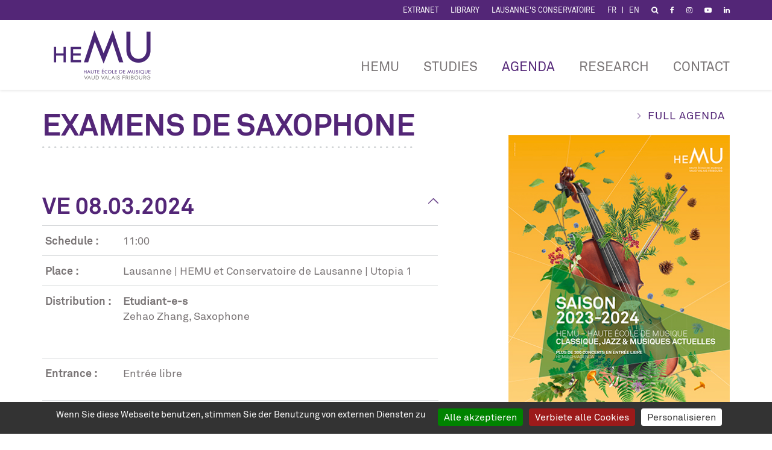

--- FILE ---
content_type: text/html; charset=utf-8
request_url: https://www.hemu.ch/de/agenda/agenda-details/examens-de-saxophone-3097
body_size: 7334
content:
<!DOCTYPE html>
<html lang="de-CH">
<head>
    <meta charset="utf-8">

<!-- 
	Copyright 2016 WNG SA, all rights reserved
	
	  WNG SA - Passage St-François 9 - CH-1003 Lausanne
	  Tel +41 21 320 11 11 - Fax +41 21 320 11 10
	  http://www.wng.ch/ - info[at]wng[dot]ch

	This website is powered by TYPO3 - inspiring people to share!
	TYPO3 is a free open source Content Management Framework initially created by Kasper Skaarhoj and licensed under GNU/GPL.
	TYPO3 is copyright 1998-2026 of Kasper Skaarhoj. Extensions are copyright of their respective owners.
	Information and contribution at https://typo3.org/
-->



<meta name="generator" content="TYPO3 CMS">
<meta name="author" content="WNG agence digital">
<meta name="description" content="La Haute Ecole de Musique est une institution pédagogique qui couvre toutes les formations en musique classique, jazz et musiques actuelles.">
<meta name="language" content="fr">
<meta name="copyright" content="WNG SA © 2016">


<link rel="stylesheet" href="https://www.hemu.ch/_assets/0610f50ae058274d1c9e3881f1744ec7/Css/lightgallery.css?1765198442" media="all">
<link rel="stylesheet" href="https://www.hemu.ch/_assets/0610f50ae058274d1c9e3881f1744ec7/Css/wng_events.css?1765198442" media="all">
<link rel="stylesheet" href="https://www.hemu.ch/_assets/34773fd4fe21dd078370285b1c3bf792/Css/slick.css?1765198442" media="all">
<link rel="stylesheet" href="https://www.hemu.ch/_assets/34773fd4fe21dd078370285b1c3bf792/Css/collibrary.css?1765198442" media="all">
<link rel="stylesheet" href="https://www.hemu.ch/_assets/ae6abf76a2a447682ca620db3ce4c57d/StyleSheets/default.css?1765198417" media="all">
<link rel="stylesheet" href="https://www.hemu.ch/_assets/7aaecf6d28eca1b1553afe1e1b71a602/css/bootstrap.min.css?1765198442" media="all">
<link rel="stylesheet" href="https://www.hemu.ch/_assets/7aaecf6d28eca1b1553afe1e1b71a602/css/bootstrap-theme.min.css?1765198442" media="all">
<link rel="stylesheet" href="https://www.hemu.ch/_assets/7aaecf6d28eca1b1553afe1e1b71a602/css/font-awesome.min.css?1765198442" media="all">
<link rel="stylesheet" href="https://www.hemu.ch/_assets/7aaecf6d28eca1b1553afe1e1b71a602/css/materialize-custom-form.css?1765198442" media="all">
<link rel="stylesheet" href="https://www.hemu.ch/_assets/7aaecf6d28eca1b1553afe1e1b71a602/css/perfect-scrollbar.min.css?1765198442" media="all">
<link rel="stylesheet" href="https://www.hemu.ch/_assets/7aaecf6d28eca1b1553afe1e1b71a602/css/main.css?1768380187" media="all">
<style>
/*InlineDefaultCss*/
/* default styles for extension "tx_frontend" */
    .ce-align-left { text-align: left; }
    .ce-align-center { text-align: center; }
    .ce-align-right { text-align: right; }

    .ce-table td, .ce-table th { vertical-align: top; }

    .ce-textpic, .ce-image, .ce-nowrap .ce-bodytext, .ce-gallery, .ce-row, .ce-uploads li, .ce-uploads div { overflow: hidden; }

    .ce-left .ce-gallery, .ce-column { float: left; }
    .ce-center .ce-outer { position: relative; float: right; right: 50%; }
    .ce-center .ce-inner { position: relative; float: right; right: -50%; }
    .ce-right .ce-gallery { float: right; }

    .ce-gallery figure { display: table; margin: 0; }
    .ce-gallery figcaption { display: table-caption; caption-side: bottom; }
    .ce-gallery img { display: block; }
    .ce-gallery iframe { border-width: 0; }
    .ce-border img,
    .ce-border iframe {
        border: 2px solid #000000;
        padding: 0px;
    }

    .ce-intext.ce-right .ce-gallery, .ce-intext.ce-left .ce-gallery, .ce-above .ce-gallery {
        margin-bottom: 10px;
    }
    .ce-image .ce-gallery { margin-bottom: 0; }
    .ce-intext.ce-right .ce-gallery { margin-left: 10px; }
    .ce-intext.ce-left .ce-gallery { margin-right: 10px; }
    .ce-below .ce-gallery { margin-top: 10px; }

    .ce-column { margin-right: 10px; }
    .ce-column:last-child { margin-right: 0; }

    .ce-row { margin-bottom: 10px; }
    .ce-row:last-child { margin-bottom: 0; }

    .ce-above .ce-bodytext { clear: both; }

    .ce-intext.ce-left ol, .ce-intext.ce-left ul { padding-left: 40px; overflow: auto; }

    /* Headline */
    .ce-headline-left { text-align: left; }
    .ce-headline-center { text-align: center; }
    .ce-headline-right { text-align: right; }

    /* Uploads */
    .ce-uploads { margin: 0; padding: 0; }
    .ce-uploads li { list-style: none outside none; margin: 1em 0; }
    .ce-uploads img { float: left; padding-right: 1em; vertical-align: top; }
    .ce-uploads span { display: block; }

    /* Table */
    .ce-table { width: 100%; max-width: 100%; }
    .ce-table th, .ce-table td { padding: 0.5em 0.75em; vertical-align: top; }
    .ce-table thead th { border-bottom: 2px solid #dadada; }
    .ce-table th, .ce-table td { border-top: 1px solid #dadada; }
    .ce-table-striped tbody tr:nth-of-type(odd) { background-color: rgba(0,0,0,.05); }
    .ce-table-bordered th, .ce-table-bordered td { border: 1px solid #dadada; }

    /* Space */
    .frame-space-before-extra-small { margin-top: 1em; }
    .frame-space-before-small { margin-top: 2em; }
    .frame-space-before-medium { margin-top: 3em; }
    .frame-space-before-large { margin-top: 4em; }
    .frame-space-before-extra-large { margin-top: 5em; }
    .frame-space-after-extra-small { margin-bottom: 1em; }
    .frame-space-after-small { margin-bottom: 2em; }
    .frame-space-after-medium { margin-bottom: 3em; }
    .frame-space-after-large { margin-bottom: 4em; }
    .frame-space-after-extra-large { margin-bottom: 5em; }

    /* Frame */
    .frame-ruler-before:before { content: ''; display: block; border-top: 1px solid rgba(0,0,0,0.25); margin-bottom: 2em; }
    .frame-ruler-after:after { content: ''; display: block; border-bottom: 1px solid rgba(0,0,0,0.25); margin-top: 2em; }
    .frame-indent { margin-left: 15%; margin-right: 15%; }
    .frame-indent-left { margin-left: 33%; }
    .frame-indent-right { margin-right: 33%; }
/* default styles for extension "tx_wngevents" */
	textarea.f3-form-error {
		background-color:#FF9F9F;
		border: 1px #FF0000 solid;
	}

	input.f3-form-error {
		background-color:#FF9F9F;
		border: 1px #FF0000 solid;
	}

	.tx-wng-events table {
		border-collapse:separate;
		border-spacing:10px;
	}

	.tx-wng-events table th {
		font-weight:bold;
	}

	.tx-wng-events table td {
		vertical-align:top;
	}

	.typo3-messages .message-error {
		color:red;
	}

	.typo3-messages .message-ok {
		color:green;
	}

/* default styles for extension "tx_collibrary" */
	textarea.f3-form-error {
		background-color:#FF9F9F;
		border: 1px #FF0000 solid;
	}

	input.f3-form-error {
		background-color:#FF9F9F;
		border: 1px #FF0000 solid;
	}

	.tx-collibrary table {
		border-collapse:separate;
		border-spacing:10px;
	}

	.tx-collibrary table th {
		font-weight:bold;
	}

	.tx-collibrary table td {
		vertical-align:top;
	}
/* default styles for extension "tx_gkhrssimport_pi1" */
.tx-gkhrssimport-pi1-rss_title,
.tx-gkhrssimport-pi1-rss_title a {
	font-size: medium;
	font-family: Georgia, Times New Roman, Times, serif;
	font-weight: bold;
	color: #FF6100;
	width: 100px;
	padding-bottom: 1px;
}
.tx-gkhrssimport-pi1-description {
	font-weight: bold;
	padding-bottom: 10px;
	border-bottom-width: 0;
	border-bottom-style: solid;
	border-bottom-color: #2763A5;
	margin-bottom: 15px;
}
.tx-gkhrssimport-pi1-header {
	font-weight: bold;
}
.tx-gkhrssimport-pi1-content,
.tx-gkhrssimport-pi1-download {
	margin-bottom: 10px;
}
.tx-gkhrssimport-pi1-pubbox,
.tx-gkhrssimport-pi1-date,
.tx-gkhrssimport-pi1-author,
.tx-gkhrssimport-pi1-category {
	display: inline;
}
.tx-gkhrssimport-pi1-content p img {
	float: left;
	width: 150px;
	height: 100px;
	padding-right: 5px;
	padding-bottom: 5px;
}


</style>


<script src="https://www.hemu.ch/_assets/7aaecf6d28eca1b1553afe1e1b71a602/js/vendor/jquery-2.2.0.min.js?1765198442"></script>
<script src="https://www.hemu.ch/_assets/7aaecf6d28eca1b1553afe1e1b71a602/js/vendor/modernizr-3.3.1-respond-1.4.2.min.js?1765198442"></script>


<title>HEMU - Agenda details - Haute Ecole de Musique - Formation - Classique - Jazz - Musiques actuelles</title><link rel="shortcut icon" type="image/x-icon" href="/_assets/7aaecf6d28eca1b1553afe1e1b71a602/img/favicon.ico" />  <script type="text/javascript" src="/_assets/7aaecf6d28eca1b1553afe1e1b71a602/tarteaucitron/tarteaucitron.js"></script>
  <script type="text/javascript">
    tarteaucitron.init({
      "hashtag": "#tarteaucitron", /* Ouverture automatique du panel avec le hashtag */
      "highPrivacy": false, /* désactiver le consentement implicite (en naviguant) ? */
      "orientation": "bottom", /* le bandeau doit être en haut (top) ou en bas (bottom) ? */
      "adblocker": false, /* Afficher un message si un adblocker est détecté */
      "showAlertSmall": false, /* afficher le petit bandeau en bas à droite ? */
      "cookieslist": true, /* Afficher la liste des cookies installés ? */
      "removeCredit": true, /* supprimer le lien vers la source ? */
      "moreInfoLink": true,
      "showIcon": false
    });
  </script>        <meta name="viewport" content="width=device-width, initial-scale=1">
        <script type="text/javascript">
          tarteaucitron.user.sharethisStickyProperty = '652e9c08add28500197e7c04';
          (tarteaucitron.job = tarteaucitron.job || []).push('sharethissticky');
        </script><link rel="home" href="/de/home" /><!-- Google Analytics -->
<script>
window.ga=window.ga||function(){(ga.q=ga.q||[]).push(arguments)};ga.l=+new Date;
ga('create', 'UA-78190273-1', 'auto');
ga('send', 'pageview');
</script>
<script async src='//www.google-analytics.com/analytics.js'></script>
<!-- End Google Analytics -->
  <!-- Matomo -->
  <script type="text/javascript">
    tarteaucitron.user.matomoId = 29;
    (tarteaucitron.job = tarteaucitron.job || []).push('matomocloud');
  </script>
  <script>tarteaucitron.user.matomoHost = '//matomo.wng.ch/';tarteaucitron.user.matomoCustomJSPath = '//matomo.wng.ch/matomo.js';</script>
<link rel="canonical" href="https://www.hemu.ch/de/agenda/agenda-details/examens-de-saxophone-3097">

<link rel="alternate" hreflang="fr-CH" href="https://www.hemu.ch/agenda/agenda-details/wng-events/show/examens-de-saxophone-3097">
<link rel="alternate" hreflang="en-US" href="https://www.hemu.ch/en/agenda/agenda-details/examens-de-saxophone-3097">
<link rel="alternate" hreflang="de-CH" href="https://www.hemu.ch/de/agenda/agenda-details/examens-de-saxophone-3097">
<link rel="alternate" hreflang="x-default" href="https://www.hemu.ch/agenda/agenda-details/wng-events/show/examens-de-saxophone-3097">
</head>
<body>
<div id="allcontent-container">
  <div id="sidebar">  
  <div class="close-section">
    <a class="close ssm-toggle-nav ssm-nav-visible" >Fermer  <b> &times;</b></a>
  </div>                
  <div id="navbar-sidebar" class="navbar-collapse sidebar-menu">    
    <nav id="nav-sidebar">
      <ul class="menu"><li class="has-sub"><a href="/de/the-hemu" target="_top" class="dropdown-toggle" data-toggle="dropdown">HEMU</a><ul class="dropdown-menu"><li><a href="/de/missions-and-values" target="_top">Missions and values</a></li><li><a href="/de/vaud-valais-fribourg" target="_top">Vaud - Valais - Fribourg</a></li><li><a href="/de/student-life" target="_top">Student life</a></li><li><a href="/de/the-hemu/teaching-staff" target="_top">Teaching staff</a></li><li><a href="/de/the-hemu/news" target="_top">News</a></li><li><a href="/de/alumni" target="_top">Alumni</a></li><li><a href="/de/organization" target="_top">Organization</a></li><li><a href="/de/career" target="_top">CAREERS</a></li><li><a href="/de/the-hemu/publications" target="_top">Publications</a></li><li><a href="/de/the-hemu/photos-and-videos" target="_top">Photos and videos</a></li></ul></li><li class="has-sub"><a href="/de/studies" target="_top" class="dropdown-toggle" data-toggle="dropdown">Studies</a><ul class="dropdown-menu"><li><a href="/de/admissions" target="_top">Admissions</a></li><li><a href="/de/bachelor" target="_top">Bachelor</a></li><li><a href="/de/master" target="_top">Master</a></li><li><a href="/de/musical-ensembles" target="_top">Musical Ensembles</a></li><li><a href="/de/studies/continuing-education-cas-das-diplomas" target="_top">Continuing education - CAS &amp; DAS diplomas</a></li><li><a href="/de/pre-hem" target="_top">Pre-HEM</a></li><li><a href="/de/studies/degree-and-diploma-equivalencies" target="_top">DEGREE AND DIPLOMA EQUIVALENCIES</a></li></ul></li><li class="has-sub active"><a href="/de/agenda" target="_top" class="dropdown-toggle" data-toggle="dropdown">Agenda</a><ul class="dropdown-menu"><li class="active"><a href="/de/agenda" target="_top">CALENDAR</a></li><li><a href="/de/agenda/composers-in-residence" target="_top">Composers in residence</a></li><li><a href="https://www.kattenburg.ch" target="_blank" rel="noreferrer">KATTENBURG</a></li></ul></li><li class="has-sub"><a href="/de/research/research-innovation" target="_top" class="dropdown-toggle" data-toggle="dropdown">RESEARCH</a><ul class="dropdown-menu"><li><a href="/de/research/research-innovation" target="_top">Research &amp; innovation</a></li><li><a href="/de/research/enhancement" target="_top">ENHANCEMENT</a></li><li><a href="/de/rad/projects" target="_top">PROJECTS</a></li><li><a href="/de/research/education" target="_top">Education</a></li><li><a href="/de/research/living-labs" target="_top">LIVING LABS</a></li><li><a href="https://www.hemu.ch/en/agenda/category-details/recherche-innovation" target="_blank">EVENTS</a></li><li><a href="/de/research/team" target="_top">TEAM</a></li><li><a href="/de/research/irmas" target="_top">IRMAS</a></li></ul></li><li><a href="/de/contact" target="_top">CONTACT</a></li></ul>
    </nav>
  </div>                                         
</div>
  <div id="main-content-area">
    <div class="swipe-area"></div>
        <header id="header">
      <div class="top-header">
        <div class="container">
          <ul class="top-header-nav hidden-xs"><li><a href="http://www.hemu-cl.ch/" target="_blank" rel="noreferrer">Extranet</a></li><li><a href="http://biblio.hemu-cl.ch" target="_blank" rel="noreferrer">Library</a></li><li><a href="http://www.conservatoire-lausanne.ch/" target="_blank">Lausanne&#039;s Conservatoire</a></li></ul><div class="lang-nav"><span class="lang"> <a href="/agenda/agenda-details/wng-events/show/examens-de-saxophone-3097" target="_top">FR</a> </span><span class="lang"> <a href="/en/agenda/agenda-details/examens-de-saxophone-3097" target="_top">EN</a> </span></div><a href="/de/accueil/recherche" target="_top"><i class="fa fa-search" aria-hidden="true"></i></a><a href="https://www.facebook.com/HEMU.HAUTE.ECOLE.MUSIQUE" target="_blank" rel="noreferrer"><i class="fa fa-facebook" aria-hidden="true"></i></a><a href="https://www.instagram.com/hemu_haute_ecole_de_musique/" target="_bank" rel="noreferrer"><i class="fa fa-instagram" aria-hidden="true"></i></a><a href="https://www.youtube.com/channel/UCJVEeEMklWJShbBQB4gzhig" target="_bank" rel="noreferrer"><i class="fa fa-youtube-play" aria-hidden="true"></i></a><a href="https://www.linkedin.com/company/haute-ecole-de-musique-et-conservatoire-de-lauanne" target="_bank" rel="noreferrer"><i class="fa fa-linkedin" aria-hidden="true"></i></a>
        </div>  
      </div>
      <div class="container">
        <div class="navbar-header">
          <a class="navbar-toggle ssm-toggle-nav" data-toggle="#allcontent-container" id="sidebar-toggle">
            <span class="icon-bar"></span>
            <span class="icon-bar"></span>
            <span class="icon-bar"></span>
          </a> 
          <div id="branding">
            <a href='/' class="navbar-brand" title="HEMU">
              <img src="/_assets/7aaecf6d28eca1b1553afe1e1b71a602/hemu.ch/img/logo_hemu.png" width="180" height="82">
            </a>
          </div>
        </div>
        
        <div id="navbar" class="navbar-collapse collapse">       
          <nav id="nav">
            <ul class="menu"><li class="has-sub"><a href="/de/the-hemu" target="_top" class="dropdown-toggle" data-toggle="dropdown">HEMU</a><ul class="dropdown-menu"><li><a href="/de/missions-and-values" target="_top">Missions and values</a></li><li><a href="/de/vaud-valais-fribourg" target="_top">Vaud - Valais - Fribourg</a></li><li><a href="/de/student-life" target="_top">Student life</a></li><li><a href="/de/the-hemu/teaching-staff" target="_top">Teaching staff</a></li><li><a href="/de/the-hemu/news" target="_top">News</a></li><li><a href="/de/alumni" target="_top">Alumni</a></li><li><a href="/de/organization" target="_top">Organization</a></li><li><a href="/de/career" target="_top">CAREERS</a></li><li><a href="/de/the-hemu/publications" target="_top">Publications</a></li><li><a href="/de/the-hemu/photos-and-videos" target="_top">Photos and videos</a></li></ul></li><li class="has-sub"><a href="/de/studies" target="_top" class="dropdown-toggle" data-toggle="dropdown">Studies</a><ul class="dropdown-menu"><li><a href="/de/admissions" target="_top">Admissions</a></li><li><a href="/de/bachelor" target="_top">Bachelor</a></li><li><a href="/de/master" target="_top">Master</a></li><li><a href="/de/musical-ensembles" target="_top">Musical Ensembles</a></li><li><a href="/de/studies/continuing-education-cas-das-diplomas" target="_top">Continuing education - CAS &amp; DAS diplomas</a></li><li><a href="/de/pre-hem" target="_top">Pre-HEM</a></li><li><a href="/de/studies/degree-and-diploma-equivalencies" target="_top">DEGREE AND DIPLOMA EQUIVALENCIES</a></li></ul></li><li class="has-sub active"><a href="/de/agenda" target="_top" class="dropdown-toggle" data-toggle="dropdown">Agenda</a><ul class="dropdown-menu"><li class="active"><a href="/de/agenda" target="_top">CALENDAR</a></li><li><a href="/de/agenda/composers-in-residence" target="_top">Composers in residence</a></li><li><a href="https://www.kattenburg.ch" target="_blank" rel="noreferrer">KATTENBURG</a></li></ul></li><li class="has-sub"><a href="/de/research/research-innovation" target="_top" class="dropdown-toggle" data-toggle="dropdown">RESEARCH</a><ul class="dropdown-menu"><li><a href="/de/research/research-innovation" target="_top">Research &amp; innovation</a></li><li><a href="/de/research/enhancement" target="_top">ENHANCEMENT</a></li><li><a href="/de/rad/projects" target="_top">PROJECTS</a></li><li><a href="/de/research/education" target="_top">Education</a></li><li><a href="/de/research/living-labs" target="_top">LIVING LABS</a></li><li><a href="https://www.hemu.ch/en/agenda/category-details/recherche-innovation" target="_blank">EVENTS</a></li><li><a href="/de/research/team" target="_top">TEAM</a></li><li><a href="/de/research/irmas" target="_top">IRMAS</a></li></ul></li><li><a href="/de/contact" target="_top">CONTACT</a></li></ul>              
          </nav>
        </div>
        
      </div>
    </header>    
    
<!--TYPO3SEARCH_begin-->
  <div class="content-wrapper"> 
    <div class="content-top">
        <div class="content-img">
          
        </div>  
    </div>
    <div id="content">
      <div class="container">
          
              
<div id="c65" class="frame frame-default frame-type-list frame-layout-0"><div class="tx-wng-events"><div id="tx-wng-events-single" class="row"><div class="col-md-4 visible-sm visible-xs" style="margin-bottom: 35px;"><a class="arrow-link" href="/de/agenda?tx_wngevents_wngevents%5Baction%5D=list&amp;tx_wngevents_wngevents%5Bcontroller%5D=Event&amp;cHash=69cd07798b4638900acc00d655a18da2">Full agenda</a><!-- Début ajout (jpe 2025.08) --><!-- Si saison 2025-2026 --><!-- Cas où on n'est pas en saison 2025-2026 --><img
        			src="/fileadmin/documents/conservatoire-lausanne.ch/images/agenda/defaut/evenement-defaut-1292.jpg"
        			width="372c" height="528c"
        		/><!-- Fin ajout (jpe 2025.08) --></div><div class="col-md-7"><h1>Examens de saxophone</h1><div class="teaser"></div><!----><div class="panel-group" id="accordion-performances"><div class="panel panel-default"><div class="panel-heading"><h2 class="panel-title"><a class="collapse" data-toggle="collapse" data-parent="#accordion-performances" href="#performance10550">
                    Ve 08.03.2024
                  </a></h2></div><div id="performance10550" class="panel-collapse collapse in"><div class="panel-body"><table class="tx-wng-events-single" ><tr><td><b>Schedule&nbsp;:</b></td><td>
                            
                            11:00
                          </td></tr><tr><td><b>Place&nbsp;:</b></td><td>
                		Lausanne | HEMU et Conservatoire de Lausanne | Utopia 1 
                    
                    
              		</td></tr><tr><td><b>Distribution&nbsp;:</b></td><td><p><strong>Etudiant-e-s</strong><br />Zehao Zhang, Saxophone<br /><br></p></td></tr><tr><td><b>Entrance&nbsp;:</b></td><td><p>Entrée libre</p></td></tr></table></div></div></div><div class="panel panel-default"><div class="panel-heading"><h2 class="panel-title"><a class="collapsed" data-toggle="collapse" data-parent="#accordion-performances" href="#performance10629">
                    Je 30.05.2024
                  </a></h2></div><div id="performance10629" class="panel-collapse collapse"><div class="panel-body"><table class="tx-wng-events-single" ><tr><td><b>Schedule&nbsp;:</b></td><td>
                            
                            09:45
                          </td></tr><tr><td><b>Place&nbsp;:</b></td><td>
                		Lausanne | HEMU et Conservatoire de Lausanne | Utopia 1 
                    
                    
              		</td></tr><tr><td><b>Distribution&nbsp;:</b></td><td><p><strong>Etudiant-e-s</strong><br />Marie Begaix, Saxophone<br /><br></p></td></tr><tr><td><b>Entrance&nbsp;:</b></td><td><p>Entrée libre</p></td></tr></table></div></div></div><div class="panel panel-default"><div class="panel-heading"><h2 class="panel-title"><a class="collapsed" data-toggle="collapse" data-parent="#accordion-performances" href="#performance10630">
                    Je 30.05.2024
                  </a></h2></div><div id="performance10630" class="panel-collapse collapse"><div class="panel-body"><table class="tx-wng-events-single" ><tr><td><b>Schedule&nbsp;:</b></td><td>
                            
                            14:00
                          </td></tr><tr><td><b>Place&nbsp;:</b></td><td>
                		Lausanne | HEMU et Conservatoire de Lausanne | Utopia 1 
                    
                    
              		</td></tr><tr><td><b>Distribution&nbsp;:</b></td><td><p><strong>Etudiant-e-s</strong><br />Zehao Zhang, Saxophone<br /><br></p></td></tr><tr><td><b>Entrance&nbsp;:</b></td><td><p>Entrée libre</p></td></tr></table></div></div></div></div><div class="event-videos"></div><div id="gallery" class="event-gallery"></div></div><div class="col-md-1"></div><div class="col-md-4"><div class="hidden-sm hidden-xs"><a class="arrow-link" href="/de/agenda">Full agenda</a><!-- Début ajout (jpe 2025.08) --><!-- Si saison 2025-2026 --><!-- Cas où on n'est pas en saison 2025-2026 --><img
        			src="/fileadmin/documents/conservatoire-lausanne.ch/images/agenda/defaut/evenement-defaut-1292.jpg"
        			width="372c" height="528c"
        		/><!-- Fin ajout (jpe 2025.08) --></div><div class="event-btn"></div></div></div></div></div>


            
      </div>
    </div><!-- /content -->
  </div>
<!--TYPO3SEARCH_end-->  

    <!-- /content -->
        <footer class="footer-angle">
      <div class="container">
        
        
    <div class="row">
        
                
                    <div class="col-md-1 col-xs-12">
                        
                            


   <div class="footer-socials">
    
	
		<a href="https://www.facebook.com/HEMU.HAUTE.ECOLE.MUSIQUE" target="_blank" rel="noreferrer" class="social-icon facebook">
			<i class="fa fa-facebook"></i>
		</a>
	
	
		<a href="https://www.linkedin.com/company/haute-ecole-de-musique-et-conservatoire-de-lauanne/" target="_blank" rel="noreferrer" class="social-icon linkedin">
			<i class="fa fa-linkedin"></i>
		</a>
	
	
		<a href="https://www.youtube.com/channel/UCJVEeEMklWJShbBQB4gzhig" target="_blank" rel="noreferrer" class="social-icon youtube-play">
			<i class="fa fa-youtube-play"></i>
		</a>
	
	
		<a href="https://www.instagram.com/hemu_haute_ecole_de_musique/" target="_blank" rel="noreferrer" class="social-icon instagram">
			<i class="fa fa-instagram"></i>
		</a>
	
  </div>



                        
                    </div>
                
                
                    <div class="col-md-6 hidden-xs">
                        
                            
   
       
        <div class="row">
            
                <div class="col-sm-4">
                    
                        
<div id="c45" class="frame frame-default frame-type-textmedia frame-layout-0"><a id="c1156"></a><div class="ce-textpic ce-right ce-intext"><div class="ce-bodytext"><p><b>HEMU - VAUD<br /> CLASSICAL</b><br /> Rue de la Grotte 2<br /> 1003 Lausanne</p><p><b>Students Office</b><br /> T +41 21 321 35 20</p><p><b>Reception</b><br /> T +41 21 321 35 35<br /><a href="#" data-mailto-token="nbjmup+jogpAifnv.dm/di" data-mailto-vector="1" class="mail" title="Contacter l&#039;HEMU Classique">info@hemu-cl.ch</a></p></div></div></div>


                    
            
                </div>
            
            
                <div class="col-sm-4">
                    
                        
<div id="c46" class="frame frame-default frame-type-textmedia frame-layout-0"><a id="c1155"></a><div class="ce-textpic ce-right ce-intext"><div class="ce-bodytext"><p><b>HEMU - VAUD<br /> JAZZ AND POP MUSIC</b><br /> Côtes-de-Montbenon 22<br /> 1003 Lausanne</p><p><b>Reception &amp; Student Office</b><br /> T +41 21 321 35 39<br /><a href="#" data-mailto-token="nbjmup+jogpAifnv.dm/di" data-mailto-vector="1" class="mail" title="Contacter l&#039;HEMU">info@hemu-cl.ch</a></p></div></div></div>


                    
            
                </div>
            
            
                <div class="col-sm-4">
                    
                        
<div id="c47" class="frame frame-default frame-type-textmedia frame-layout-0"><a id="c1153"></a><div class="ce-textpic ce-right ce-intext"><div class="ce-bodytext"><p><b>HEMU - FRIBOURG-FREIBURG</b><br /> Route Louis-Braille 8<br /> 1763 Granges-Paccot<br /> T +41 26 305 99 66<br /><a href="#" data-mailto-token="nbjmup+gsjcpvshAifnv.dm/di" data-mailto-vector="1" class="mail" title="Contacter l&#039;HEMU">fribourg@hemu-cl.ch</a></p></div></div></div>


                    
                        
<div id="c49" class="frame frame-default frame-type-textmedia frame-layout-0"><a id="c1154"></a><div class="ce-textpic ce-right ce-intext"><div class="ce-bodytext"><p><b>HEMU - VALAIS-WALLIS</b><br /> Rue de Gravelone 5<br /> 1950 Sion<br /> T +41 27 322 02 70<br /><a href="#" data-mailto-token="nbjmup+tjpoAifnv.dm/di" data-mailto-vector="1" class="mail" title="Contacter l&#039;HEMU">sion@hemu-cl.ch</a></p></div></div></div>


                    
            
                </div>
            
        </div>
   



                        
                    </div>
                
                
                
                    <div class="col-md-5 col-xs-12">
                        
                            
<div id="c48" class="frame frame-default frame-type-textmedia frame-layout-0"><a id="c1150"></a><div class="ce-textpic ce-right ce-intext"><div class="ce-bodytext"><p><strong>NEWSLETTER</strong><br /> Subscribe and receive our latest new!</p><p><a href="/de/inscription-a-la-newsletter" class="btn">Subscribe</a></p></div></div></div>


                        
                            
<div id="c53" class="frame frame-default frame-type-textmedia frame-layout-0"><a id="c1152"></a><div class="ce-textpic ce-right ce-above"><div class="ce-gallery" data-ce-columns="1" data-ce-images="1"><div class="ce-row"><div class="ce-column"><figure class="image"><a href="https://www.hes-so.ch/" target="_blank" rel="noreferrer"><img class="image-embed-item" src="https://www.hemu.ch/fileadmin/documents/images/footer/logo_hes-so.png" width="209" height="111" alt="" /></a></figure></div></div></div></div></div>


                        
                    </div>
                
             


    </div>




      </div>                                                                                                                                                                                                                                                   
    </footer>
    <div class="footer-nav">
        <div class="container">
            <div class="footer-menu"><ul><li><a href="/de/missions-and-values/support-us" target="_top">Support us</a></li><li><a href="/de/the-hemu/publications/press" target="_top">Medias</a></li><li><a href="/de/career" target="_top">Jobs</a></li><li><a href="/de/partners-support" target="_top">Partnerships &amp; Supports</a></li><li><a href="/de/pages-speciales/footer-menu/site-map" target="_top">Site map</a></li><li><a href="/de/conditions-dutilisation" target="_top">Conditions d&#039;utilisation</a></li><li><a href="javascript:tarteaucitron.userInterface.openPanel();">Gestion des cookies</a></li></ul></div> 
            <div class="visible-xs"><ul class="top-header-nav hidden-xs"><li><a href="http://www.hemu-cl.ch/" target="_blank" rel="noreferrer">Extranet</a></li><li><a href="http://biblio.hemu-cl.ch" target="_blank" rel="noreferrer">Library</a></li><li><a href="http://www.conservatoire-lausanne.ch/" target="_blank">Lausanne&#039;s Conservatoire</a></li></ul></div>
            <div class="visible-xs"><div class="lang-nav"><span class="lang"> <a href="/agenda/agenda-details/wng-events/show/examens-de-saxophone-3097" target="_top">FR</a> </span><span class="lang"> <a href="/en/agenda/agenda-details/examens-de-saxophone-3097" target="_top">EN</a> </span></div></div>
            <div class="copyright-menu"><p>Une cr&eacute;ation&nbsp;<a href="http://www.wng.ch" target="_blank" rel="noreferrer">WNG agence digitale</a></p></div>  
        </div>
    </div>
              

    <!-- Go to www.addthis.com/dashboard to customize your tools -->
    <script type="text/javascript" src="//s7.addthis.com/js/300/addthis_widget.js#pubid=ra-57728790f02db67c"></script>
  </div>    
  <div class="ssm-overlay ssm-toggle-nav"></div>                     
</div><script id="powermail_marketing_information" data-pid="63" data-language="2" data-url="https://www.hemu.ch/de/agenda/agenda-details?type=1540053358"></script><script id="powermail_conditions_container" data-condition-uri="https://www.hemu.ch/de/agenda/agenda-details?type=3132"></script>
<script src="https://code.jquery.com/jquery-2.2.4.min.js"></script>
<script src="https://www.hemu.ch/_assets/34773fd4fe21dd078370285b1c3bf792/Js/jquery.dotdotdot.min.js?1765198442"></script>
<script src="https://www.hemu.ch/_assets/948410ace0dfa9ad00627133d9ca8a23/JavaScript/Powermail/Form.min.js?1765198416" defer="defer"></script>
<script src="https://www.hemu.ch/_assets/0610f50ae058274d1c9e3881f1744ec7/Js/lightgallery.min.js?1765198442"></script>
<script src="https://www.hemu.ch/_assets/0610f50ae058274d1c9e3881f1744ec7/Js/wng_events.js?1765198442"></script>
<script src="https://cdnjs.cloudflare.com/ajax/libs/gsap/1.12.1/plugins/CSSPlugin.min.js"></script>
<script src="https://cdnjs.cloudflare.com/ajax/libs/gsap/1.12.1/easing/EasePack.min.js"></script>
<script src="https://cdnjs.cloudflare.com/ajax/libs/gsap/1.12.1/TweenLite.min.js"></script>
<script src="https://cdnjs.cloudflare.com/ajax/libs/gsap/1.12.1/jquery.gsap.min.js"></script>
<script src="https://www.hemu.ch/_assets/34773fd4fe21dd078370285b1c3bf792/Js/jquery.touchSwipe.min.js?1765198442"></script>
<script src="https://www.hemu.ch/_assets/34773fd4fe21dd078370285b1c3bf792/Js/jquery.film_roll.min.js?1765198442"></script>
<script src="https://www.hemu.ch/_assets/34773fd4fe21dd078370285b1c3bf792/Js/slick.min.js?1765198442"></script>
<script src="https://cdnjs.cloudflare.com/ajax/libs/materialize/1.0.0/js/materialize.min.js"></script>
<script src="https://www.hemu.ch/_assets/34773fd4fe21dd078370285b1c3bf792/Js/collibrary.js?1765198442"></script>
<script src="https://www.hemu.ch/_assets/ae6abf76a2a447682ca620db3ce4c57d/JavaScript/formEvents.js?1765198417"></script>
<script src="https://www.hemu.ch/_assets/6b4f2a2766cf7ae23f682cf290eb0950/JavaScript/PowermailCondition.min.js?1765198416" defer="defer"></script>
<script src="https://www.hemu.ch/_assets/948410ace0dfa9ad00627133d9ca8a23/JavaScript/Powermail/Marketing.min.js?1765198416" defer="defer"></script>
<script src="https://www.hemu.ch/_assets/7aaecf6d28eca1b1553afe1e1b71a602/js/vendor/bootstrap.min.js?1765198442"></script>
<script src="https://www.hemu.ch/_assets/7aaecf6d28eca1b1553afe1e1b71a602/js/vendor/jquery.touchSwipe.min.js?1765198442"></script>
<script src="https://www.hemu.ch/_assets/7aaecf6d28eca1b1553afe1e1b71a602/js/vendor/jquery.slideandswipe.min.js?1765198442"></script>
<script src="https://www.hemu.ch/_assets/7aaecf6d28eca1b1553afe1e1b71a602/js/vendor/jquery.mobile.custom.min.js?1765198442"></script>
<script src="https://www.hemu.ch/_assets/7aaecf6d28eca1b1553afe1e1b71a602/js/vendor/jquery-ias.min.js?1765198442"></script>
<script src="https://www.hemu.ch/_assets/7aaecf6d28eca1b1553afe1e1b71a602/js/vendor/isotope.pkgd.min.js?1765198442"></script>
<script src="https://www.hemu.ch/_assets/7aaecf6d28eca1b1553afe1e1b71a602/js/vendor/perfect-scrollbar.min.js?1765198442"></script>
<script src="https://www.hemu.ch/_assets/7aaecf6d28eca1b1553afe1e1b71a602/js/fixing.js?1765198442"></script>
<script src="https://www.hemu.ch/_assets/7aaecf6d28eca1b1553afe1e1b71a602/js/main.js?1765366079"></script>
<script async="async" src="/typo3temp/assets/js/7f6f4007061a3385249e7e32f51dfafe.js?1765352765"></script>

<script type="text/javascript">
    // Jquery Infinite Scroll - news
    var ias = jQuery.ias({
      container:  '.news-list-view-infinite',
      item:       '.article',
      pagination: '.page-navigation',
      next:       'ul.f3-widget-paginator li.next a'
    });
    ias.extension(new IASSpinnerExtension({
      html:       '<div class="ias-spinner" style="text-align: center;"><i class="fa fa-spinner fa-spin"></i></div>'
    }));
  </script>
</body>
</html>

--- FILE ---
content_type: text/css; charset=utf-8
request_url: https://www.hemu.ch/_assets/34773fd4fe21dd078370285b1c3bf792/Css/collibrary.css?1765198442
body_size: 2640
content:
.pagination-v-cards {
    margin-bottom: 15px;
    margin-top: 0px;
}
.pagination-v-cards ul {
  padding-left:0;
  padding-top: 20px;
  margin-left: 0;
}

.pagination-v-cards li {
  list-style:none;
  display:inline-block;      
  font-size: 22px;
  text-align: center;      
  /*width: calc(100% / 26);*/
  padding: 0px 10px; 
}
.pagination-v-cards li a {
  color: #532677;
}
#c1711 .pagination-v-cards li a {
  color: #009ee0;
}

#c1711 [class*=letter] {
  color: #009ee0;
}
#c1711 .collab .nom {
  color: #009ee0;
}
.pagination-v-cards li a:hover, .pagination-v-cards li a:focus {
  font-family:"Akkurat-Bold";
  text-decoration:none;
}
#AjaxedContent h1 {
    display: none;
}
.v-cards {
  display: flex;
  flex-wrap: wrap;
  -webkit-flex-wrap: wrap;
  display: -webkit-box;
  display: -ms-flexbox; 
  display: -webkit-flex;
}
@media not all and (min-resolution:.001dpcm) { @media {
  .v-cards {
    display: block;
    flex-wrap: inherit;
  }
}}
.collab-link {
  display: block;
  width: 100%;
  margin-bottom: 20px;
  overflow: hidden;
  position: relative;
}
.social-link-collab {
  font-size: 45px;
  display: inline-block;
  padding-right: 14px;
  color: #797475;
}
.bio-social-collab {
  padding-top: 60px;
}
.collab-back {
  margin-top: 30px;
}
.collab {
  height: 100%;
position: relative;
}
.collaborateurs-details .info > h4 {
  font-size: 37px;
  margin-bottom: 0px;
}
.collaborateurs-details h5.info-title {
  font-size: 24px;
  font-weight: bold;
  margin-bottom: 15px;
}
.collaborateurs-details .info > h5.info-title:first-of-type {
  margin-top: 0px;
}

.collaborateurs-details .info p {
  font-size: 18px;
}
.collaborateurs-details .biography {
  font-size: 18px;
  font-weight: normal;
  line-height: 1.39;
}
.collaborateurs-details .collab-sites,
.collaborateurs-details .collab-services {
  text-transform: uppercase;
}
.collaborateurs-details h1{
  text-transform: capitalize ;
}
.collab-conservatoire {
  text-transform: initial;
}
#AjaxedContent {
  padding-top: 10px;
}
#search-collaborateurs select {
  display: none;
}
#search-collaborateurs .input-field label {
  position: inherit;
}
[class*=letter] {
  display: block;
  opacity: 0;
  color: #532677;
  font-weight: 700;
  font-size: 28px;
  padding-left: 10px;
  height: 0px;
}
[class*=letter].active {
  opacity: 1;
  height: auto;
  margin-top: 20px;
}
.collab .collab-sites,
.collab .collab-services,
.collab .collab-discprincipales,
.collab .collab-discsecondaires {
  color: #797475;
}
.collab .collab-sites,
.collab .collab-services {
  text-transform: uppercase;
}
.collab .collab-sites p,
.collab .collab-services p,
.collab .collab-discprincipales p,
.collab .collab-discsecondaires p {
  margin-bottom: 0px;
}

.collab .collab-sites + .collab-discprincipales {
  padding-top: 15px;
}
.collab .collab-services + .collab-discprincipales {
  padding-top: 15px;
}
.collab .collab-services + .collab-discsecondaires {
  padding-top: 15px;
}
.collab .collab-discprincipales p {
  font-family: "Akkurat-Bold";
}

/*.v-cards .collab-link:nth-child(3n+1)  {
  clear: left;
}*/
.collaborateurs {
  max-width: 80%;
}
.v-cards .collab .picture img {
  width: 100%;
  height: auto;
}
.collab .infos {
  padding: 0px 15px 12px 15px;
}
.collab .nom {
  font-family:"Akkurat-Bold";
  color: #532677;
  font-size: 24px;
  margin-bottom: 5px;
  line-height: 1;
}
.collab .fa.fa-plus-circle {
  font-size: 30px;
  opacity: 0.6;
  position: absolute;
  bottom: 0px;
  right: 0px;
  -webkit-transition: opacity 0.2s ease-in-out 0.2s;
  -moz-transition: opacity 0.2s ease-in-out 0.2s;
  -ms-transition: opacity 0.2s ease-in-out 0.2s;
  -o-transition: opacity 0.2s ease-in-out 0.2s;
}
.collab a:hover .fa.fa-plus-circle {
  opacity: 1;
}
.collab .nom a:hover {
  text-decoration: underline;
}
.collab .departement {
  color: #666666;
  font-size: 14px;
  margin-bottom: 13px;
}
.uppercase {
  text-transform:uppercase;
}
#showCollaborateursModal .info-title {
  margin-bottom: 0;
  border-bottom: 1px solid #797475;
}
#search-collaborateurs select {
  min-width: 24%;  
  color: #532677;
  margin-bottom: 5px;
}
#search-collaborateurs .select-wrapper input.select-dropdown {
  font-size: 14px;
  border: 1px solid #ccc;
  border-radius: 5px;
  padding: 0px 20px 0px 10px;
  margin-bottom: 0px;
  box-sizing: border-box;
  white-space: nowrap;
  overflow: hidden;
  text-overflow: ellipsis;
}
#search-collaborateurs .select-wrapper .caret {
  position: absolute;
  right: 10px;
  top: 0;
  bottom: 0;
  margin: auto 0;
  z-index: 0;
  fill: rgba(0, 0, 0, 0.87);
}
#search-collaborateurs [type="checkbox"]+span:not(.lever) {
  font-size: 14px;
}
#search-collaborateurs [type="checkbox"]:not(:checked):disabled+span:not(.lever):before {
  border: none;
  background-color: #ccc;
}
#search-collaborateurs [type="checkbox"]+span:not(.lever):before,
#search-collaborateurs [type="checkbox"]:not(.filled-in)+span:not(.lever):after {
  border: 2px solid #ccc;
}
#search-collaborateurs [type="checkbox"]:checked+span:not(.lever):before {
  background: #532677;
  width: 18px;
  height: 18px;
  border: none;
  transform: none;
  top: 0px;
  left: 0px;
  opacity: 0.6;
}
/* #search-collaborateurs [type="checkbox"]:checked+span:not(.lever):before {
    top: -4px;
    left: -5px;
    width: 12px;
    height: 22px;
    border-top: 2px solid transparent;
    border-left: 2px solid transparent;
    border-right: 2px solid #532677;
    border-bottom: 2px solid #532677;
    -webkit-transform: rotate(40deg);
    transform: rotate(40deg);
    -webkit-backface-visibility: hidden;
    backface-visibility: hidden;
    -webkit-transform-origin: 100% 100%;
    transform-origin: 100% 100%;
} */
#search-collaborateurs {
  margin: 0px -10px;
}
#search-collaborateurs .input-field {
  width: 25%;  
  float: left;
  padding: 0px 10px;
  margin: 0px;
}
#showCollaborateursModal .modal-content {
  padding: 25px 28px;
  position: relative;
}
#showCollaborateursModal .modal-content h1 {
  width: 100%;
  font-size: 45px;
  line-height: 1;
}
#showCollaborateursModal .modal-body {
  padding: 0px;
}
#showCollaborateursModal .modal-body .info p {
  margin-bottom: 15px;
}
#showCollaborateursModal .modal-body .info h4 {
  margin-top: 0px;
}
#showCollaborateursModal .modal-header {
  border-bottom: none;
  position: absolute;
  right: 11px;
  top: 8px;
}
#showCollaborateursModal .modal-header .close {
  margin-top: 0px;
  font-size: 30px;
}
#showCollaborateursModal .modal-footer {
  border-top: none;
}
/**** Slider Collaborateurs ****/
#film_roll, .slick-collab {
  width: 100vw;
  position: relative;
  padding-bottom: 80px;
  padding-right: 25px;
}

#film_roll .film_roll_child,
.slick-collab .film_roll_child { 
  vertical-align:top; 
  overflow: hidden;
  margin: 0px;
  padding: 0px 10px;
  position: relative;
}
#film_roll .film_roll_child img,
.slick-collab .film_roll_child img { 
  transition: all 0.5s ease;
}
#film_roll .film_roll_child:hover img,
.slick-collab .film_roll_child:hover img { 
  -webkit-filter: brightness(65%);
    filter: brightness(65%);
}
#film_roll .film_roll_child .infos,
.slick-collab .film_roll_child .infos { 
  color: #ffffff; 
  visibility: hidden; 
  opacity:0; 
  transition:visibility 0s linear 0.5s,opacity 0.5s linear;
  position: absolute;
  bottom: 0px;
  right: 0px;
  text-align: right;
  padding-right: 20px;
  width: 100%;
  z-index: 1;
}
#film_roll .film_roll_child .infos:after,
.slick-collab .film_roll_child .infos:after {
  background: rgba(0,0,0,0.5);
  position: absolute;
  content: "";
  left: -10%;
  bottom: -20px;
  width: 120%;
  height: 200%;
  transform: rotate(-5deg);
  z-index: 0;
}
#film_roll .film_roll_child.active .infos,
.slick-collab .film_roll_child.slick-active .infos { 
  visibility: visible; 
  opacity:1;
  transition: visibility 0s linear 0s,opacity 0.5s linear;
}
.film_roll_child .collab-link {
  margin: 0px;
}
/*.film_roll_prev, .film_roll_next {
    top: 35% !important;
    width: 60px !important;
    height: 60px !important;
    font-size: 120px !important;
    background: none !important;
    border: none !important;
    border-radius: none !important;
    opacity: 0.3 !important;
}*/
.slick-collab .film_roll_child,
.slick-collab .film_roll_child:hover,
.slick-collab .film_roll_child:focus {
  outline: none !important;
}
.film_roll_prev, .film_roll_next, .slick-arrow-prev, .slick-arrow-next {
  border: none !important;
  }
.film_roll_prev, .slick-arrow-prev {
    left: inherit !important;
    background-image: url(../Img/slider_arrow-left.png);
    background-repeat: no-repeat;
    background-size: cover;
    background-position: center;
    background-color: transparent;
    width: 24px !important;
    height: 40px !important;
    overflow: hidden !important;
    text-indent: -9999px;
    position: absolute;
    bottom: 0px;
    right: 50px;
}
.film_roll_next, .slick-arrow-next {
    background-image: url(../Img/slider_arrow-right.png);
    background-repeat: no-repeat;
    background-size: cover;
    background-position: center;
    background-color: transparent;
    width: 24px !important;
    height: 40px !important;
    overflow: hidden !important;
    text-indent: -9999px;
    position: absolute;
    bottom: 0px;
    right: 0px;
}
.slick-arrow-prev:focus, .slick-arrow-next:focus {
    outline: none;
}

#collaborateurs-slider,
.slick-collab {
  margin-top: 80px;
}
#collaborateurs-slider .infos .nom,
.slick-collab .infos .nom {  
  font-family:"Akkurat-Bold";
  font-size: 20px;
  margin-bottom: 10px;
  margin-top: 0px;
  position: relative;
  z-index: 1;
}
#collaborateurs-slider .infos .departement p,
.slick-collab .infos .departement p {
  font-size: 14px;
  color: #9e9e9e;
}
.collab-link-list {
  text-align: right;
  margin-top: -90px;
}
.collab-link-list a {
  position: relative;
  text-align: right;
  display: block;
  font-size: 18px;
  font-weight: 500;
  letter-spacing: 1px;
  transition: all 0.3s ease;
  text-transform: uppercase;
  }
.collab-link-list a:hover {
  text-decoration: none;
}
.collab-link-list a:before {
  content: '>';
  font-size: 14px;
  font-weight: 900;
  padding-right: 10px;
  position: relative;
  top: -1px;
  opacity: 0.5;
  transition: all 0.3s ease;
}
.collab-link-list a:after {
  content: '>';
  font-size: 14px;
  font-weight: 900;
  padding-left: 10px;
  position: relative;
  top: -1px;
  opacity: 0;
  transition: all 0.3s ease;
  margin-right: -10px;
}
.collab-link-list a:hover:before {
  opacity: 0;
}
.collab-link-list a:hover:after {
  opacity: 1;
  margin-right: 0px;
}
.tx-collibrary-slider {
  display: flex;
  flex-flow: column;
  position: relative;
}
.slick-list {
  margin: 0px 0px;
}

@media (max-width: 1600px) {
  .film_roll_prev {
      left: 9% !important;
  }
  .film_roll_next {
      right: 9% !important;
  }
}

@media (max-width: 1315px) {
  .film_roll_prev {
      left: 5% !important;
  }
  .film_roll_next {
      right: 5% !important;
  }
}
@media (max-width: 991px) {
  #collaborateurs-slider, .slick-collab {
    margin-top: 30px;
  }
  .collab-link-list {
    text-align: left;
    margin-top: 30px;
  }
	#search-collaborateurs select {
    min-width: 49%;
	}
  #search-collaborateurs .input-field  {
    width: 50%;
    margin-bottom: 10px;
  }
  .pagination-v-cards li {
    padding: 0px 6px;
  }
  .collaborateurs-details img {
    margin-bottom: 40px;
  }
}
@media (max-width: 767px) {
  .collaborateurs {
    max-width: 100%;
  }
  #collaborateurs-slider, .slick-collab {
    margin-top: 40px;
  }
  .v-cards .collab-link:nth-child(3n+1) {
    clear: none;
  }
  .v-cards .collab-link:nth-child(2n+1) {
    clear: left;
  }
  .pagination-v-cards li {
    padding: 0px 5px;
  }
}
@media (max-width: 600px) {
  #showCollaborateursModal .modal-content h1 {
    font-size: 40px;
  }
  #film_roll, .slick-collab {
    padding-right: 30px;
  }
}
@media (max-width: 550px) {
  #showCollaborateursModal .modal-content h1 {
    font-size: 35px;
  }
}
@media (max-width: 500px) {
  #showCollaborateursModal .modal-content h1 {
    font-size: 30px;
  }
  #showCollaborateursModal .modal-body .col-md-4,
  #showCollaborateursModal .modal-body .col-md-8 {
    width: 100%;
  }
  #showCollaborateursModal .picture.default-picture {
    margin-bottom: 30px;
  }
  .pagination-v-cards li {
    width: auto;
    padding: 0px 1px;
  }
}
@media (max-width: 450px) {
  #showCollaborateursModal .modal-content h1 {
    font-size: 25px;
    padding-right: 30px;
  }
  #showCollaborateursModal .modal-body .info h4 {
    font-size: 20px;
  }
  .pagination-v-cards li {
    width: auto;
  }
  #search-collaborateurs .input-field  {
    width: 100%;
  }
  .collab .picture,
  .collab .infos {
    width: 100%;
  }
  .collab .picture {
    margin-bottom: 15px;
  }
}
@media (max-width: 400px) {
  .v-cards .collab-link:nth-child(2n+1) {
    clear: none;
  }
  .v-cards .collab-link {
    width: 100%;
  }
}

@media (min-width: 768px) {
  #film_roll, .slick-collab {
    margin-left: calc(-100vw / 2 + 750px / 2);
  }
}
@media (min-width: 992px) {
  #film_roll, .slick-collab {
    margin-left: calc(-100vw / 2 + 970px / 2);
  }
}
@media (min-width: 1200px) {
  #film_roll, .slick-collab {
    margin-left: calc(-100vw / 2 + 1170px / 2);
  }
}

--- FILE ---
content_type: text/css; charset=utf-8
request_url: https://www.hemu.ch/_assets/ae6abf76a2a447682ca620db3ce4c57d/StyleSheets/default.css?1765198417
body_size: 484
content:
/* Default style sheet for SrFeuserRegister */
.tx-srfeuserregister-pi1 p {
	margin-bottom: 0;
	margin-top: .5em;
	padding: 0 .3em;
	text-indent: 0;
}
.tx-srfeuserregister-pi1 h4 {
	margin-top: 0;
	padding-left: .3em;
}
.tx-srfeuserregister-pi1 legend {
	font-weight: bold;
	padding: 0 .5em;
}
.tx-srfeuserregister-pi1 .tx-srfeuserregister-pi1-notice {
	font-style: italic;
	margin-bottom: 1em;
}
.tx-srfeuserregister-pi1 .tx-srfeuserregister-pi1-trash {
	margin-bottom: 2em;
}
.tx-srfeuserregister-pi1 a {
	background-image: url("../Images/internal_link.png");
	background-position: 0% 60%;
	background-repeat: no-repeat;
	padding-left: 14px;
	text-decoration: none;
}
.tx-srfeuserregister-pi1 label {
	margin: 0;
	padding: 0;
}
.tx-srfeuserregister-pi1 label span {
	color: #ff0000;
}
.tx-srfeuserregister-pi1 .tx-srfeuserregister-pi1-error {
	color: #ff0000;
}
.tx-srfeuserregister-pi1 input {
	margin: 0;
	padding: 0 .5em 0 0;
}
.tx-srfeuserregister-pi1 input[type=password] {
	margin-right: 1em;
}
* html .tx-srfeuserregister-pi1 input.tx-srfeuserregister-pi1-password {
	margin-right: 1em;
}
.tx-srfeuserregister-pi1 input[type=radio],
.tx-srfeuserregister-pi1 input[type=checkbox] {
	background-color: transparent;
}
* html .tx-srfeuserregister-pi1 input.tx-srfeuserregister-pi1-radio,
* html .tx-srfeuserregister-pi1 input.tx-srfeuserregister-pi1-checkbox {
	background-color: transparent;
}
.tx-srfeuserregister-pi1 .tx-srfeuserregister-pi1-delete-icon {
	background-color: transparent;
	margin-left: 1em;
}
.tx-srfeuserregister-pi1 .tx-srfeuserregister-pi1-delete-icon:hover {
	cursor: pointer;
}
.tx-srfeuserregister-pi1 a.tx-srfeuserregister-pi1-file-view {
	background-color: transparent;
	background-image: url("../Images/internal_link_new_window.png");
	background-repeat: no-repeat;
	font-size: .8em;
	margin-left: 1em;
	padding-left: 15px;
}
.tx-srfeuserregister-pi1 ul {
	list-style-position: inside;
	margin: 0;
	padding: 0;
}
.tx-srfeuserregister-pi1 ul.tx-srfeuserregister-multiple-checkboxes {
	list-style-type: none;
}
.tx-srfeuserregister-pi1 ul.tx-srfeuserregister-multiple-checkboxes li {
	margin: 0 0 .3em 0;
	padding: 0;
}
.tx-srfeuserregister-pi1 ul.tx-srfeuserregister-multiple-checkboxes li label {
	margin: 0;
	padding: 0 0 0 .5em;
}
.tx-srfeuserregister-pi1 ul.tx-srfeuserregister-multiple-checked-values li {
	float: left;
	margin: 0;
	padding: 0 2em 0 0;
}
.tx-srfeuserregister-pi1 dl {
	margin: 0;
	padding: 1em 0 0 0;
}
.tx-srfeuserregister-pi1 dt,
.tx-srfeuserregister-pi1 dd {
	float: left;
	margin: 0;
	padding: 0 0 .5em 0;
}
.tx-srfeuserregister-pi1 dt {
	clear: both;
	text-align: right;
	padding-right: 1em;
	width: 25%;
}
.tx-srfeuserregister-pi1 dd {
	text-align: left;
	width: 50%;
}
.tx-srfeuserregister-pi1 .tx-srfeuserregister-pi1-multiple-checkboxes dt {
	width: auto;
	padding-right: 0;
}
.tx-srfeuserregister-pi1 .tx-srfeuserregister-pi1-multiple-checkboxes dd {
	width: auto;
}
* html .tx-srfeuserregister-pi1 dd {
	float: none;
}
.tx-srfeuserregister-pi1 dd p {
	margin-bottom: .5em;
	margin-top: 0;
	padding: 0;
}
.tx-srfeuserregister-pi1 dd label {
	padding: 0 1em 0 .5em;
}

--- FILE ---
content_type: text/plain
request_url: https://www.google-analytics.com/j/collect?v=1&_v=j102&a=1010123391&t=pageview&_s=1&dl=https%3A%2F%2Fwww.hemu.ch%2Fde%2Fagenda%2Fagenda-details%2Fexamens-de-saxophone-3097&ul=en-us%40posix&dt=HEMU%20-%20Agenda%20details%20-%20Haute%20Ecole%20de%20Musique%20-%20Formation%20-%20Classique%20-%20Jazz%20-%20Musiques%20actuelles&sr=1280x720&vp=1280x720&_u=IEBAAEABAAAAACAAI~&jid=197383954&gjid=1860212401&cid=890790541.1768987480&tid=UA-78190273-1&_gid=922199111.1768987480&_r=1&_slc=1&z=1214780789
body_size: -448
content:
2,cG-PSWCEVEYXT